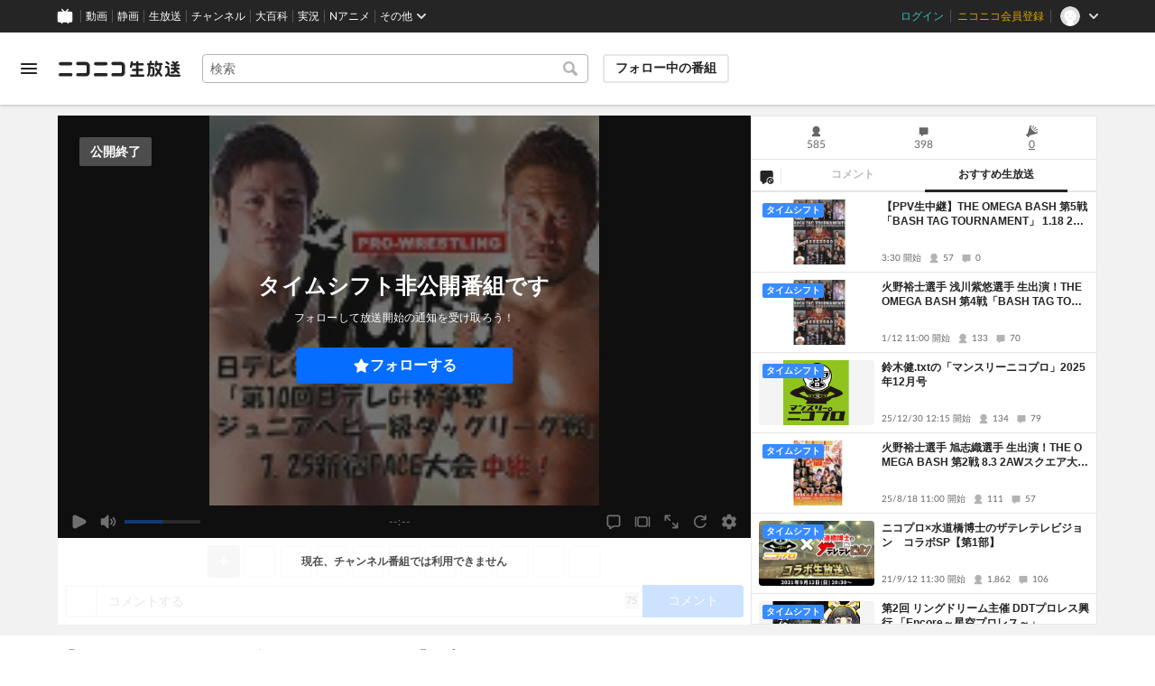

--- FILE ---
content_type: image/svg+xml
request_url: https://nicolive.cdn.nimg.jp/relive/party1-static/nicolive/status/comment-visibility-status_visible_icon.7e504.svg
body_size: 154
content:
<svg xmlns="http://www.w3.org/2000/svg" viewBox="0 0 24 24"><path d="M7.324,18.4H4.443A1.441,1.441,0,0,1,3,16.959V5.436A1.441,1.441,0,0,1,4.443,4H19.567a1.441,1.441,0,0,1,1.44,1.441V16.959a1.44,1.44,0,0,1-1.44,1.44H12.456L8.69,21.789a.865.865,0,0,1-.872.156.723.723,0,0,1-.494-.665Z" style="fill-rule:evenodd"/></svg>